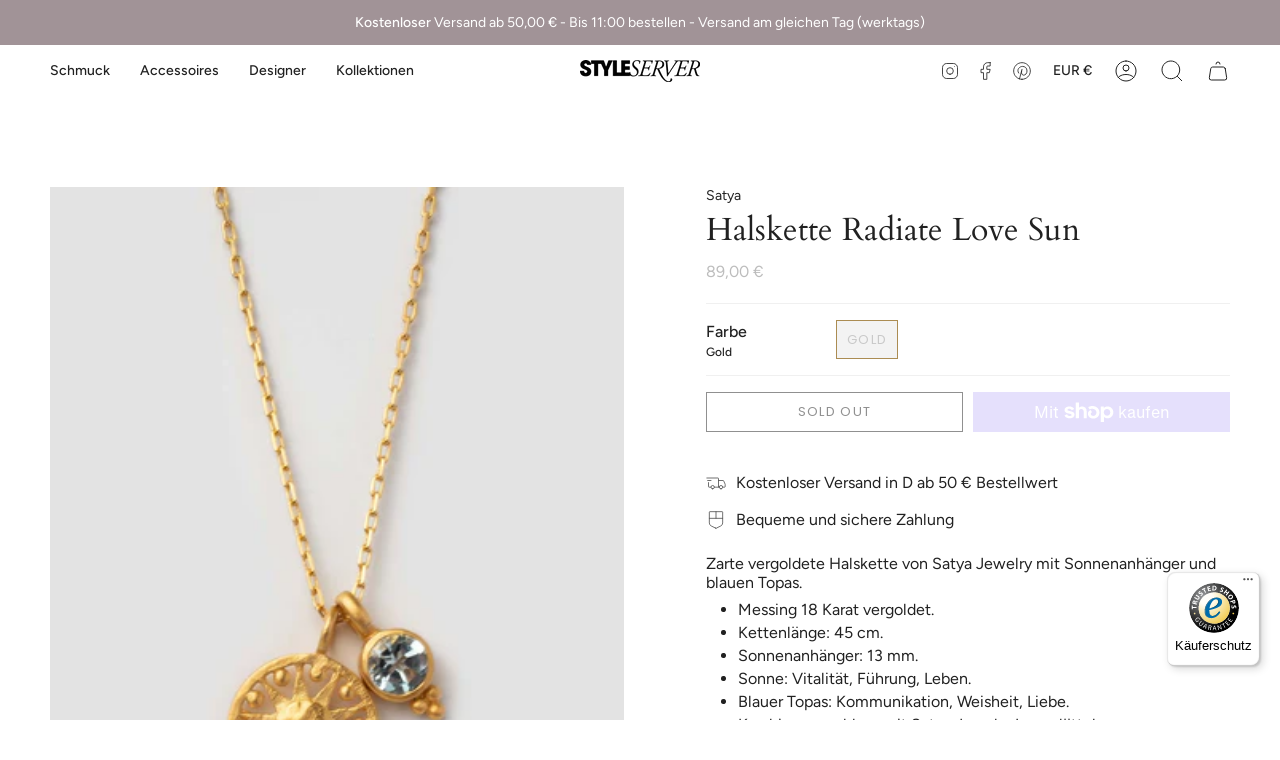

--- FILE ---
content_type: text/javascript
request_url: https://widgets.trustedshops.com/js/X29A5AFA1EA472B50B25B041192E87535.js
body_size: 1153
content:
((e,t)=>{const r={shopInfo:{tsId:"X29A5AFA1EA472B50B25B041192E87535",name:"styleserver.de",url:"www.styleserver.de",language:"de",targetMarket:"DEU",ratingVariant:"WIDGET",eTrustedIds:{accountId:"acc-0d8287c3-1a5f-464a-a732-b91b81d16711",channelId:"chl-90f657e7-295a-4fad-9713-b4dc5df359c5"},buyerProtection:{certificateType:"CLASSIC",certificateState:"PRODUCTION",mainProtectionCurrency:"EUR",classicProtectionAmount:100,maxProtectionDuration:30,plusProtectionAmount:2e4,basicProtectionAmount:100,firstCertified:"2010-05-31 00:00:00"},reviewSystem:{rating:{averageRating:0,averageRatingCount:0,overallRatingCount:79,distribution:{oneStar:0,twoStars:0,threeStars:0,fourStars:0,fiveStars:0}},reviews:[]},features:["GUARANTEE_RECOG_CLASSIC_INTEGRATION","SHOP_CONSUMER_MEMBERSHIP","DISABLE_REVIEWREQUEST_SENDING","MARS_EVENTS","MARS_REVIEWS","MARS_PUBLIC_QUESTIONNAIRE","MARS_QUESTIONNAIRE"],consentManagementType:"OFF",urls:{profileUrl:"https://www.trustedshops.de/bewertung/info_X29A5AFA1EA472B50B25B041192E87535.html",profileUrlLegalSection:"https://www.trustedshops.de/bewertung/info_X29A5AFA1EA472B50B25B041192E87535.html#legal-info",reviewLegalUrl:"https://help.etrusted.com/hc/de/articles/23970864566162"},contractStartDate:"2009-08-06 00:00:00",shopkeeper:{name:"Florian Köhler",street:"Am Zirkus 2",country:"DE",city:"Berlin",zip:"10117"},displayVariant:"trustmark-only",variant:"full",twoLetterCountryCode:"DE"},"process.env":{STAGE:"prod"},externalConfig:{trustbadgeScriptUrl:"https://widgets.trustedshops.com/assets/trustbadge.js",cdnDomain:"widgets.trustedshops.com"},elementIdSuffix:"-98e3dadd90eb493088abdc5597a70810",buildTimestamp:"2026-01-17T05:10:58.621Z",buildStage:"prod"},a=r=>{const{trustbadgeScriptUrl:a}=r.externalConfig;let o=t.querySelector(`script[src="${a}"]`);o&&t.body.removeChild(o),o=t.createElement("script"),o.src=a,o.charset="utf-8",o.setAttribute("data-type","trustbadge-business-logic"),o.onerror=()=>{throw new Error(`The Trustbadge script could not be loaded from ${a}. Have you maybe selected an invalid TSID?`)},o.onload=()=>{e.trustbadge?.load(r)},t.body.appendChild(o)};"complete"===t.readyState?a(r):e.addEventListener("load",(()=>{a(r)}))})(window,document);